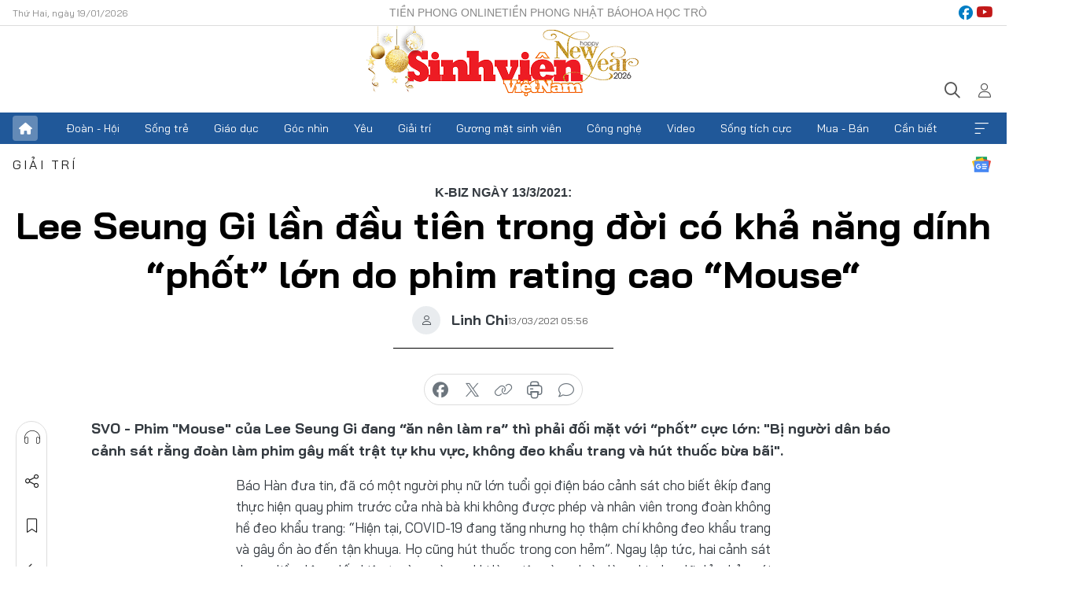

--- FILE ---
content_type: text/html;charset=utf-8
request_url: https://svvn.tienphong.vn/lee-seung-gi-lan-dau-tien-trong-doi-co-kha-nang-dinh-phot-lon-do-phim-rating-cao-mouse-post1319694.tpo
body_size: 16156
content:
<!DOCTYPE html> <html lang="vi" class="svvn "> <head> <title>Lee Seung Gi lần đầu tiên trong đời có khả năng dính “phốt” lớn do phim rating cao “Mouse“ | Báo điện tử Tiền Phong</title> <meta name="description" content="Phim Mouse của Lee Seung Gi đang “ăn nên làm ra” thì phải đối mặt với “phốt” cực lớn: Bị người dân báo cảnh sát rằng đoàn làm phim gây mất trật tự khu vực, không đeo khẩu trang và hút thuốc bừa bãi."/> <meta name="keywords" content="Lee Seung Gi, phim mouse, ăn nên làm ra, dính phốt, đeo khẩu trang, COVID-19, phim rating cao, "/> <meta name="news_keywords" content="Lee Seung Gi, phim mouse, ăn nên làm ra, dính phốt, đeo khẩu trang, COVID-19, phim rating cao, "/> <meta http-equiv="Content-Type" content="text/html; charset=utf-8" /> <meta http-equiv="X-UA-Compatible" content="IE=edge"/> <meta http-equiv="refresh" content="1800" /> <meta name="revisit-after" content="1 days" /> <meta name="viewport" content="width=device-width, initial-scale=1"> <meta http-equiv="content-language" content="vi" /> <meta name="format-detection" content="telephone=no"/> <meta name="format-detection" content="address=no"/> <meta name="apple-mobile-web-app-capable" content="yes"> <meta name="apple-mobile-web-app-status-bar-style" content="black"> <meta name="apple-mobile-web-app-title" content="Báo điện tử Tiền Phong"/> <meta name="referrer" content="no-referrer-when-downgrade"/> <link rel="shortcut icon" href="https://cdn.tienphong.vn/assets/web/styles/img/favicon-sv.ico" type="image/x-icon" /> <link rel="preconnect" href="https://cdn.tienphong.vn"/> <link rel="dns-prefetch" href="https://cdn.tienphong.vn"/> <link rel="dns-prefetch" href="//www.google-analytics.com" /> <link rel="dns-prefetch" href="//www.googletagmanager.com" /> <link rel="dns-prefetch" href="//stc.za.zaloapp.com" /> <link rel="dns-prefetch" href="//fonts.googleapis.com" /> <script> var cmsConfig = { domainDesktop: 'https://svvn.tienphong.vn', domainMobile: 'https://svvn.tienphong.vn', domainApi: 'https://api.tienphong.vn', domainStatic: 'https://cdn.tienphong.vn', domainLog: 'https://log.tienphong.vn', googleAnalytics: 'G-K67LPKGJT3,UA-160962626-1', siteId: 2, pageType: 1, objectId: 1319694, adsZone: 372, allowAds: true, adsLazy: true, antiAdblock: true, }; if (window.location.protocol !== 'https:' && window.location.hostname.indexOf('tienphong.vn') !== -1) { window.location = 'https://' + window.location.hostname + window.location.pathname + window.location.hash; } var USER_AGENT=window.navigator&&window.navigator.userAgent||"",IS_MOBILE=/Android|webOS|iPhone|iPod|BlackBerry|Windows Phone|IEMobile|Mobile Safari|Opera Mini/i.test(USER_AGENT);function setCookie(e,o,i){var n=new Date,i=(n.setTime(n.getTime()+24*i*60*60*1e3),"expires="+n.toUTCString());document.cookie=e+"="+o+"; "+i+";path=/;"}function getCookie(e){var o=document.cookie.indexOf(e+"="),i=o+e.length+1;return!o&&e!==document.cookie.substring(0,e.length)||-1===o?null:(-1===(e=document.cookie.indexOf(";",i))&&(e=document.cookie.length),unescape(document.cookie.substring(i,e)))}; </script> <script> if(USER_AGENT && USER_AGENT.indexOf("facebot") <= 0 && USER_AGENT.indexOf("facebookexternalhit") <= 0) { var query = ''; var hash = ''; if (window.location.search) query = window.location.search; if (window.location.hash) hash = window.location.hash; var canonicalUrl = 'https://svvn.tienphong.vn/lee-seung-gi-lan-dau-tien-trong-doi-co-kha-nang-dinh-phot-lon-do-phim-rating-cao-mouse-post1319694.tpo' + query + hash ; var curUrl = decodeURIComponent(window.location.href); if(!location.port && canonicalUrl.startsWith("http") && curUrl != canonicalUrl){ window.location.replace(canonicalUrl); } } </script> <meta property="fb:app_id" content="398178286982123"/> <meta property="fb:pages" content="102790913161840"/> <meta name="msvalidate.01" content="BC0AA17D821D5B4F14EA2B2DB830A6C9"/> <meta name="author" content="Báo điện tử Tiền Phong" /> <meta name="copyright" content="Copyright © 2026 by Báo điện tử Tiền Phong" /> <meta name="RATING" content="GENERAL" /> <meta name="GENERATOR" content="Báo điện tử Tiền Phong" /> <meta content="Báo điện tử Tiền Phong" itemprop="sourceOrganization" name="source"/> <meta content="news" itemprop="genre" name="medium"/> <meta name="robots" content="noarchive, max-image-preview:large, index, follow" /> <meta name="GOOGLEBOT" content="noarchive, max-image-preview:large, index, follow" /> <link rel="canonical" href="https://svvn.tienphong.vn/lee-seung-gi-lan-dau-tien-trong-doi-co-kha-nang-dinh-phot-lon-do-phim-rating-cao-mouse-post1319694.tpo" /> <meta property="og:site_name" content="Báo điện tử Tiền Phong"/> <meta property="og:rich_attachment" content="true"/> <meta property="og:type" content="article"/> <meta property="og:url" content="https://svvn.tienphong.vn/lee-seung-gi-lan-dau-tien-trong-doi-co-kha-nang-dinh-phot-lon-do-phim-rating-cao-mouse-post1319694.tpo"/> <meta property="og:image" content="https://cdn.tienphong.vn/images/bdfc554ea35983ad68a96e0050b6e2cbad792882fd64cd0c9db107cafcd0e1e7c1521670e0d6b411fe5f697dd424859b02700823f40dd49a3c679140f7acf2723b10c89ac991bb189ec827cf359ca446d2c3d6f4dc76baf86818e8098e932c62/AKR20200602099700005_01_i_P4_KGIC.jpg.webp"/> <meta property="og:image:width" content="1200"/> <meta property="og:image:height" content="630"/> <meta property="og:title" content="Lee Seung Gi lần đầu tiên trong đời có khả năng dính “phốt” lớn do phim rating cao “Mouse“"/> <meta property="og:description" content="Phim &#34;Mouse&#34; của Lee Seung Gi đang “ăn nên làm ra” thì phải đối mặt với “phốt” cực lớn: &#34;Bị người dân báo cảnh sát rằng đoàn làm phim gây mất trật tự khu vực, không đeo khẩu trang và hút thuốc bừa bãi&#34;."/> <meta name="twitter:card" value="summary"/> <meta name="twitter:url" content="https://svvn.tienphong.vn/lee-seung-gi-lan-dau-tien-trong-doi-co-kha-nang-dinh-phot-lon-do-phim-rating-cao-mouse-post1319694.tpo"/> <meta name="twitter:title" content="Lee Seung Gi lần đầu tiên trong đời có khả năng dính “phốt” lớn do phim rating cao “Mouse“"/> <meta name="twitter:description" content="Phim &#34;Mouse&#34; của Lee Seung Gi đang “ăn nên làm ra” thì phải đối mặt với “phốt” cực lớn: &#34;Bị người dân báo cảnh sát rằng đoàn làm phim gây mất trật tự khu vực, không đeo khẩu trang và hút thuốc bừa bãi&#34;."/> <meta name="twitter:image" content="https://cdn.tienphong.vn/images/bdfc554ea35983ad68a96e0050b6e2cbad792882fd64cd0c9db107cafcd0e1e7c1521670e0d6b411fe5f697dd424859b02700823f40dd49a3c679140f7acf2723b10c89ac991bb189ec827cf359ca446d2c3d6f4dc76baf86818e8098e932c62/AKR20200602099700005_01_i_P4_KGIC.jpg.webp"/> <meta name="twitter:site" content="@Báo điện tử Tiền Phong"/> <meta name="twitter:creator" content="@Báo điện tử Tiền Phong"/> <meta property="article:publisher" content="https://www.facebook.com/www.tienphong.vn/" /> <meta property="article:tag" content="Lee Seung Gi, phim mouse, ăn nên làm ra, dính phốt, đeo khẩu trang, COVID-19, phim rating cao, "/> <meta property="article:section" content="Sinh viên Việt Nam,Giải trí" /> <meta property="article:published_time" content="2021-03-13T12:56:00+0700"/> <meta property="article:modified_time" content="2021-03-13T12:58:01+0700"/> <script type="application/ld+json"> { "@context" : "https://schema.org", "@type" : "WebSite", "name": "Báo điện tử Tiền Phong", "url": "https://hoahoctro.tienphong.vn", "alternateName" : "Sinh viên Việt Nam, Chuyên trang của Báo điện tử Tiền Phong", "potentialAction": { "@type": "SearchAction", "target": { "@type": "EntryPoint", "urlTemplate": "https://hoahoctro.tienphong.vn/search/?q={search_term_string}" }, "query-input": "required name=search_term_string" } } </script> <script type="application/ld+json"> { "@context":"http://schema.org", "@type":"BreadcrumbList", "itemListElement":[ { "@type":"ListItem", "position":1, "item":{ "@id":"https://svvn.tienphong.vn/svvn-giai-tri/", "name":"Giải trí" } } ] } </script> <script type="application/ld+json"> { "@context": "http://schema.org", "@type": "NewsArticle", "mainEntityOfPage":{ "@type":"WebPage", "@id":"https://svvn.tienphong.vn/lee-seung-gi-lan-dau-tien-trong-doi-co-kha-nang-dinh-phot-lon-do-phim-rating-cao-mouse-post1319694.tpo" }, "headline": "Lee Seung Gi lần đầu tiên trong đời có khả năng dính “phốt” lớn do phim rating cao “Mouse“", "description": "Phim &quot;Mouse&quot; của Lee Seung Gi đang “ăn nên làm ra” thì phải đối mặt với “phốt” cực lớn: &quot;Bị người dân báo cảnh sát rằng đoàn làm phim gây mất trật tự khu vực, không đeo khẩu trang và hút thuốc bừa bãi&quot;.", "image": { "@type": "ImageObject", "url": "https://cdn.tienphong.vn/images/bdfc554ea35983ad68a96e0050b6e2cbad792882fd64cd0c9db107cafcd0e1e7c1521670e0d6b411fe5f697dd424859b02700823f40dd49a3c679140f7acf2723b10c89ac991bb189ec827cf359ca446d2c3d6f4dc76baf86818e8098e932c62/AKR20200602099700005_01_i_P4_KGIC.jpg.webp", "width" : 1200, "height" : 675 }, "datePublished": "2021-03-13T12:56:00+0700", "dateModified": "2021-03-13T12:58:01+0700", "author": { "@type": "Person", "name": "Linh Chi" }, "publisher": { "@type": "Organization", "name": "Báo điện tử Tiền Phong", "logo": { "@type": "ImageObject", "url": "https://cdn.tienphong.vn/assets/web/styles/img/tienphong-logo-2025.png" } } } </script> <link rel="preload" href="https://cdn.tienphong.vn/assets/web/styles/css/main.min-1.0.68.css" as="style"> <link rel="preload" href="https://cdn.tienphong.vn/assets/web/js/main.min-1.0.30.js" as="script"> <link rel="preload" href="https://common.mcms.one/assets/js/web/story.min-0.0.9.js" as="script"> <link rel="preload" href="https://cdn.tienphong.vn/assets/web/js/detail.min-1.0.19.js" as="script"> <link id="cms-style" rel="stylesheet" href="https://cdn.tienphong.vn/assets/web/styles/css/main.min-1.0.68.css"> <style>i.ic-live { background: url(http://cdn.tienphong.vn/assets/web/styles/img/liveicon-min.png) center 2px no-repeat; display: inline-block!important; background-size: contain; height: 24px; width: 48px;
} .ic-live::before { content: "";
} .rss-page li { list-style: square; margin-left: 30px;
} .rss-page li a { color: var(--primary);
} .rss-page ul ul { margin-bottom: inherit;
} .rss-page li li { list-style: circle;
} .hht .mega-menu .expand-wrapper .relate-website .tpo, .hht .mega-menu .relate-website-megamenu .tpo, .svvn .mega-menu .expand-wrapper .relate-website .tpo, .svvn .mega-menu .relate-website-megamenu .tpo { height: 30px;
} .hht .basic-box-13 .left .story:first-child .story__thumb img, .hht .basic-box-13 .right .story:first-child .story__thumb img { width: 670px;
} .hht #sdaWeb_SdaTop { padding-bottom: 20px;
}</style> <script type="text/javascript"> var _metaOgUrl = 'https://svvn.tienphong.vn/lee-seung-gi-lan-dau-tien-trong-doi-co-kha-nang-dinh-phot-lon-do-phim-rating-cao-mouse-post1319694.tpo'; var page_title = document.title; var tracked_url = window.location.pathname + window.location.search + window.location.hash; var cate_path = 'svvn-giai-tri'; if (cate_path.length > 0) { tracked_url = "/" + cate_path + tracked_url; } </script> <script async="" src="https://www.googletagmanager.com/gtag/js?id=G-K67LPKGJT3"></script> <script> window.dataLayer = window.dataLayer || []; function gtag(){dataLayer.push(arguments);} gtag('js', new Date()); gtag('config', 'G-K67LPKGJT3', {page_path: tracked_url}); gtag('config', 'UA-160962626-1', {page_path: tracked_url}); </script> <script>window.dataLayer = window.dataLayer || [];dataLayer.push({'pageCategory': '/svvn\-giai\-tri'});</script> <script> window.dataLayer = window.dataLayer || []; dataLayer.push({ 'event': 'Pageview', 'articleId': '1319694', 'articleTitle': 'Lee Seung Gi lần đầu tiên trong đời có khả năng dính “phốt” lớn do phim rating cao “Mouse“', 'articleCategory': 'Sinh viên Việt Nam,Giải trí', 'articleAlowAds': true, 'articleAuthor': 'Linh Chi', 'articleType': 'detail', 'articleTags': 'Lee Seung Gi, phim mouse, ăn nên làm ra, dính phốt, đeo khẩu trang, COVID-19, phim rating cao, ', 'articlePublishDate': '2021-03-13T12:56:00+0700', 'articleThumbnail': 'https://cdn.tienphong.vn/images/bdfc554ea35983ad68a96e0050b6e2cbad792882fd64cd0c9db107cafcd0e1e7c1521670e0d6b411fe5f697dd424859b02700823f40dd49a3c679140f7acf2723b10c89ac991bb189ec827cf359ca446d2c3d6f4dc76baf86818e8098e932c62/AKR20200602099700005_01_i_P4_KGIC.jpg.webp', 'articleShortUrl': 'https://svvn.tienphong.vn/lee-seung-gi-lan-dau-tien-trong-doi-co-kha-nang-dinh-phot-lon-do-phim-rating-cao-mouse-post1319694.tpo', 'articleFullUrl': 'https://svvn.tienphong.vn/lee-seung-gi-lan-dau-tien-trong-doi-co-kha-nang-dinh-phot-lon-do-phim-rating-cao-mouse-post1319694.tpo', }); </script> <script> window.dataLayer = window.dataLayer || []; dataLayer.push({'articleAuthor': 'Linh Chi', 'articleAuthorID': '17423'}); </script> <script type='text/javascript'> gtag('event', 'article_page',{ 'articleId': '1319694', 'articleTitle': 'Lee Seung Gi lần đầu tiên trong đời có khả năng dính “phốt” lớn do phim rating cao “Mouse“', 'articleCategory': 'Sinh viên Việt Nam,Giải trí', 'articleAlowAds': true, 'articleAuthor': 'Linh Chi', 'articleType': 'detail', 'articleTags': 'Lee Seung Gi, phim mouse, ăn nên làm ra, dính phốt, đeo khẩu trang, COVID-19, phim rating cao, ', 'articlePublishDate': '2021-03-13T12:56:00+0700', 'articleThumbnail': 'https://cdn.tienphong.vn/images/bdfc554ea35983ad68a96e0050b6e2cbad792882fd64cd0c9db107cafcd0e1e7c1521670e0d6b411fe5f697dd424859b02700823f40dd49a3c679140f7acf2723b10c89ac991bb189ec827cf359ca446d2c3d6f4dc76baf86818e8098e932c62/AKR20200602099700005_01_i_P4_KGIC.jpg.webp', 'articleShortUrl': 'https://svvn.tienphong.vn/lee-seung-gi-lan-dau-tien-trong-doi-co-kha-nang-dinh-phot-lon-do-phim-rating-cao-mouse-post1319694.tpo', 'articleFullUrl': 'https://svvn.tienphong.vn/lee-seung-gi-lan-dau-tien-trong-doi-co-kha-nang-dinh-phot-lon-do-phim-rating-cao-mouse-post1319694.tpo', }); </script> <script type="text/javascript"> var videoAds = 'https://aj1559.online/zgpoJEXShlCdWvIQG_4UQFBj4pH2WLSug9RlVVhh6FO4BWtpb1pMho_mPLByXvNqidi76kgqVw1kIsZ9wpNmd8MBX_akW7L8'</script> <ins class="982a9496" data-key="6fc356d034197bedb75297640a6a1c75"></ins>
<script async src="https://aj1559.online/ba298f04.js"></script>
<script src="https://sdk.moneyoyo.com/v1/webpush.js?pid=mtEcx6BNu4-AKQQRI7k8jA" async></script> </head> <body class=" detail-page "> <div id="sdaWeb_SdaMasthead" class="rennab banner-top" data-platform="1" data-position="Web_SdaMasthead" style="display:none"> </div> <header class="site-header"> <div class="top-wrapper"> <div class="container"> <span class="time" id="today"></span> <div class="relate-website"> <a href="https://tienphong.vn" class="website tpo" target="_blank" rel="nofollow" title="Tiền Phong Online">Tiền Phong Online</a> <a href="https://tienphong.vn/nhat-bao/" class="website tpo" title="Tiền Phong Nhật báo" target="_blank" rel="nofollow">Tiền Phong Nhật báo</a> <a href="https://hoahoctro.tienphong.vn" class="website hht" target="_blank" rel="nofollow" title="Hoa Học trò">Hoa Học trò</a> </div> <div class="lang-social"> <div class="social"> <a href="https://www.facebook.com/www.tienphong.vn/" target="_blank" rel="nofollow" title="facebook"> <i class="ic-facebook"></i> </a> <a href="https://www.youtube.com/@baotienphong" target="_blank" rel="nofollow" title="youtube"> <i class="ic-youtube"></i> </a> </div> </div> </div> </div> <div class="main-wrapper"> <div class="container"> <h3><a class="logo" href="/" title="Báo điện tử Tiền Phong">Báo điện tử Tiền Phong</a></h3> <div class="search-wrapper"> <span class="ic-search"></span> <div class="search-form"> <input class="form-control txtsearch" placeholder="Tìm kiếm"> <i class="ic-close"></i> </div> </div> <div class="user" id="userprofile"> <span class="ic-user"></span> </div> </div> </div> <div class="navigation-wrapper"> <div class="container"> <ul class="menu"> <li><a href="/" class="home" title="Trang chủ">Trang chủ</a></li> <li> <a class="text" href="https://svvn.tienphong.vn/svvn-doan-hoi/" title="Đoàn - Hội">Đoàn - Hội</a> </li> <li> <a class="text" href="https://svvn.tienphong.vn/svvn-song-tre/" title="Sống trẻ">Sống trẻ</a> </li> <li> <a class="text" href="https://svvn.tienphong.vn/svvn-giao-duc/" title="Giáo dục">Giáo dục</a> </li> <li> <a class="text" href="https://svvn.tienphong.vn/svvn-goc-nhin/" title="Góc nhìn">Góc nhìn</a> </li> <li> <a class="text" href="https://svvn.tienphong.vn/svvn-yeu/" title="Yêu">Yêu</a> </li> <li> <a class="text" href="https://svvn.tienphong.vn/svvn-giai-tri/" title="Giải trí">Giải trí</a> </li> <li> <a class="text" href="https://svvn.tienphong.vn/svvn-guong-mat-sinh-vien/" title="Gương mặt sinh viên">Gương mặt sinh viên</a> </li> <li> <a class="text" href="https://svvn.tienphong.vn/svvn-cong-nghe/" title="Công nghệ">Công nghệ</a> </li> <li> <a class="text" href="https://svvn.tienphong.vn/svvn-video/" title="Video">Video</a> </li> <li> <a class="text" href="https://svvn.tienphong.vn/svvn-song-tich-cuc/" title="Sống tích cực">Sống tích cực</a> </li> <li> <a class="text" href="https://svvn.tienphong.vn/svvn-mua-ban/" title="Mua - Bán">Mua - Bán</a> </li> <li> <a class="text" href="https://svvn.tienphong.vn/svvn-can-biet/" title="Cần biết">Cần biết</a> </li> <li><a href="javascript:void(0);" class="expansion" title="Xem thêm">Xem thêm</a></li> </ul> <div class="mega-menu"> <div class="container"> <div class="menu-wrapper"> <div class="wrapper"> <span class="label">Chuyên mục</span> <div class="item"> <a class="title" href="https://svvn.tienphong.vn/svvn-doan-hoi/" title="Đoàn - Hội">Đoàn - Hội</a> </div> <div class="item"> <a class="title" href="https://svvn.tienphong.vn/svvn-song-tre/" title="Sống trẻ">Sống trẻ</a> </div> <div class="item"> <a class="title" href="https://svvn.tienphong.vn/svvn-giao-duc/" title="Giáo dục">Giáo dục</a> </div> <div class="item"> <a class="title" href="https://svvn.tienphong.vn/svvn-goc-nhin/" title="Góc nhìn">Góc nhìn</a> </div> <div class="item"> <a class="title" href="https://svvn.tienphong.vn/svvn-yeu/" title="Yêu">Yêu</a> </div> <div class="item"> <a class="title" href="https://svvn.tienphong.vn/svvn-giai-tri/" title="Giải trí">Giải trí</a> </div> <div class="item"> <a class="title" href="https://svvn.tienphong.vn/svvn-guong-mat-sinh-vien/" title="Gương mặt sinh viên">Gương mặt sinh viên</a> </div> <div class="item"> <a class="title" href="https://svvn.tienphong.vn/svvn-cong-nghe/" title="Công nghệ">Công nghệ</a> </div> <div class="item"> <a class="title" href="https://svvn.tienphong.vn/svvn-video/" title="Video">Video</a> </div> <div class="item"> <a class="title" href="https://svvn.tienphong.vn/svvn-song-tich-cuc/" title="Sống tích cực">Sống tích cực</a> </div> <div class="item"> <a class="title" href="https://svvn.tienphong.vn/svvn-mua-ban/" title="Mua - Bán">Mua - Bán</a> </div> <div class="item"> <a class="title" href="https://svvn.tienphong.vn/svvn-can-biet/" title="Cần biết">Cần biết</a> </div> </div> </div> <div class="expand-wrapper"> <div class="relate-website"> <span class="title">Các trang khác</span> <a href="https://tienphong.vn" class="website tpo" target="_blank" rel="nofollow" title="Tiền Phong Online">Tiền Phong Online</a> <a href="https://hoahoctro.tienphong.vn" class="website hht" target="_blank" rel="nofollow" title="Hoa Học Trò">Hoa Học Trò</a> </div> <div class="wrapper"> <span class="title">Liên hệ quảng cáo</span> <span class="text"> <i class="ic-phone"></i> <a href="tel:+84909559988">0909559988</a> </span> <span class="text"> <i class="ic-mail"></i> <a href="mailto:booking@baotienphong.com.vn">booking@baotienphong.com.vn</a> </span> </div> <div class="wrapper"> <span class="title">Tòa soạn</span> <span class="text"> <i class="ic-location"></i> <address>15 Hồ Xuân Hương, Hà Nội</address> </span> <span class="text"> <i class="ic-phone"></i> <a href="tel:+842439431250">024.39431250</a> </span> </div> <div class="wrapper"> <span class="title">Đặt mua báo in</span> <span class="text"> <i class="ic-phone"></i> <a href="tel:+842439439664">(024)39439664</a> </span> <span class="text"> <i class="ic-phone"></i> <a href="tel:+84908988666">0908988666</a> </span> </div> <div class="wrapper"> <a href="/ban-doc-lam-bao.tpo" class="send" title="Bạn đọc làm báo"><i class="ic-send"></i>Bạn đọc làm báo</a> <a href="#" class="companion" title="Đồng hành cùng Tiền phong">Đồng hành cùng Tiền phong</a> </div> <div class="link"> <a href="/toa-soan.tpo" class="text" title="Giới thiệu<">Giới thiệu</a> <a href="/nhat-bao/" class="text" title="Nhật báo">Nhật báo</a> <a href="/topics.html" class="text" title="Sự kiện">Sự kiện</a> <a href="/quang-cao.tpo" class="text" title="Quảng cáo">Quảng cáo</a> </div> <div class="top-social"> <a href="javascript:void(0);" class="title" title="Theo dõi Báo Tiền phong trên">Theo dõi Báo Tiền phong trên</a> <a href="https://www.facebook.com/www.tienphong.vn/" class="facebook" target="_blank" rel="nofollow">fb</a> <a href="https://www.youtube.com/@baotienphong" class="youtube" target="_blank" rel="nofollow">yt</a> <a href="https://www.tiktok.com/@baotienphong.official" class="tiktok" target="_blank" rel="nofollow">tt</a> <a href="https://zalo.me/783607375436573981" class="zalo" target="_blank" rel="nofollow">zl</a> <a href="https://news.google.com/publications/CAAiEF9pVTo7tHQ-AT_ZBUo_100qFAgKIhBfaVU6O7R0PgE_2QVKP9dN?hl=vi&gl=VN&ceid=VN:vi" class="google" target="_blank" rel="nofollow">gg</a> </div> </div> </div> </div> </div> </div> </header> <div class="site-body"> <div id="sdaWeb_SdaBackground" class="rennab " data-platform="1" data-position="Web_SdaBackground" style="display:none"> </div> <div class="container"> <div id="sdaWeb_SdaArticeTop" class="rennab " data-platform="1" data-position="Web_SdaArticeTop" style="display:none"> </div> <div class="article"> <div class="breadcrumb breadcrumb-detail"> <h2 class="main"> <a href="https://svvn.tienphong.vn/svvn-giai-tri/" title="Giải trí" class="active">Giải trí</a> </h2> </div> <a href="https://news.google.com/publications/CAAiEF9pVTo7tHQ-AT_ZBUo_100qFAgKIhBfaVU6O7R0PgE_2QVKP9dN?hl=vi&gl=VN&ceid=VN:vi" class="img-ggnews" target="_blank" title="Google News">Google News</a> <div class="article__header"> <h2 class="article__sub-title cms-subtitle">K-biz ngày 13/3/2021:</h2> <h1 class="article__title cms-title"> Lee Seung Gi lần đầu tiên trong đời có khả năng dính “phốt” lớn do phim rating cao “Mouse“ </h1> <div class="article__meta"> <div class="wrap-author"> <div class="author"> <span class="thumb"> </span> Linh Chi </div> </div> <time class="time" datetime="2021-03-13T12:56:00+0700" data-time="1615614960" data-friendly="false">13/03/2021 12:56</time> <meta class="cms-date" itemprop="datePublished" content="2021-03-13T12:56:00+0700"> </div> </div> <div class="features article__social"> <a href="#tts" title="Nghe"> <i class="ic-hear"></i>Nghe </a> <a href="javascript:void(0);" class="item" title="Chia sẻ" data-href="https://svvn.tienphong.vn/lee-seung-gi-lan-dau-tien-trong-doi-co-kha-nang-dinh-phot-lon-do-phim-rating-cao-mouse-post1319694.tpo" data-rel="facebook"> <i class="ic-share"></i>Chia sẻ </a> <a href="javascript:void(0);" class="sendbookmark hidden" onclick="ME.sendBookmark(this, 1319694);" data-id="1319694" title="Lưu bài viết"> <i class="ic-bookmark"></i>Lưu tin </a> <a href="https://svvn.tienphong.vn/svvn-giai-tri/" title="Trở về"> <i class="ic-leftLong"></i>Trở về </a> </div> <div class="audio-social"> <div class="social article__social"> <a href="javascript:void(0);" class="item fb" data-href="https://svvn.tienphong.vn/lee-seung-gi-lan-dau-tien-trong-doi-co-kha-nang-dinh-phot-lon-do-phim-rating-cao-mouse-post1319694.tpo" data-rel="facebook" title="Facebook"> <i class="ic-facebook"></i>chia sẻ </a> <a href="javascript:void(0);" class="item twitterX" data-href="https://svvn.tienphong.vn/lee-seung-gi-lan-dau-tien-trong-doi-co-kha-nang-dinh-phot-lon-do-phim-rating-cao-mouse-post1319694.tpo" data-rel="twitter" title="Twitter"> <i class="ic-twitterX"></i>chia sẻ </a> <a href="javascript:void(0);" class="item link" data-href="https://svvn.tienphong.vn/lee-seung-gi-lan-dau-tien-trong-doi-co-kha-nang-dinh-phot-lon-do-phim-rating-cao-mouse-post1319694.tpo" data-rel="copy" title="Copy link"> <i class="ic-link"></i>copy link </a> <a href="javascript:void(0);" class="printer sendprint" title="In bài viết"> <i class="ic-printer"></i>in báo </a> <a href="#comment1319694" class="comment" title="Bình luận"> <i class="ic-feedback"></i>bình luận </a> </div> </div> <div class="article__sapo cms-desc"> <p>SVO - Phim "Mouse" của Lee Seung Gi đang “ăn nên làm ra” thì phải đối mặt với “phốt” cực lớn: "Bị người dân báo cảnh sát rằng đoàn làm phim gây mất trật tự khu vực, không đeo khẩu trang và hút thuốc bừa bãi".</p>
</div> <div id="sdaWeb_SdaArticleAfterSapo" class="rennab " data-platform="1" data-position="Web_SdaArticleAfterSapo" style="display:none"> </div> <div class="article__body zce-content-body cms-body" itemprop="articleBody"> <p style="text-align: justify;">Báo Hàn đưa tin, đã có một người phụ nữ lớn tuổi gọi điện báo cảnh sát cho biết êkíp đang thực hiện quay phim trước cửa nhà bà khi không được phép và nhân viên trong đoàn không hề đeo khẩu trang: “Hiện tại, COVID-19 đang tăng nhưng họ thậm chí không đeo khẩu trang và gây ồn ào đến tận khuya. Họ cũng hút thuốc trong con hẻm”. Ngay lập tức, hai cảnh sát được điều động đến hiện trường và sau khi làm việc cùng đoàn làm phim họ đã đảm bảo với người phụ nữ rằng đoàn làm phim sẽ không làm ảnh hưởng đến bà thêm nữa. Tuy nhiên, sau đó không lâu người phụ nữ này tiếp tục cố gắng gọi điện cho phía cảnh sát thêm một lần nữa để tố cáo đoàn làm phim còn đập phá tài sản khu phố.</p>
<div class="related-inline-story clearfix"> <p class="thumb" style="width:90px; height:80px; "><a href="https://svvn.tienphong.vn/svvn-giai-tri/phanh-phui-chuyen-ben-le-viec-nu-thuc-tap-sinh-miyawaki-sakura-ve-chung-nha-voi-bts-1805661.tpo" class="cms-relate"><img src="[data-uri]" class="lazyload cms-photo" data-large-src="https://cdn.tienphong.vn/images/9be02ee86daa0c6d51f40a2c0eaf090d72783412be2712f0a79e5e4248956c3ab78d514fbbbe81567d2510002c31fed00608ac4115b1597d6889c1dc7c271cecbc58d04051c52d94f5ae08d9e372b299/miyawaki_sakura_eest.jpg" data-src="https://cdn.tienphong.vn/images/bd7a1d6cc90bb809428dbba9c361529672783412be2712f0a79e5e4248956c3ab78d514fbbbe81567d2510002c31fed00608ac4115b1597d6889c1dc7c271cecbc58d04051c52d94f5ae08d9e372b299/miyawaki_sakura_eest.jpg" alt="Lee Seung Gi lần đầu tiên trong đời có khả năng dính “phốt” lớn do phim rating cao “Mouse“ ảnh 1" title="Lee Seung Gi lần đầu tiên trong đời có khả năng dính “phốt” lớn do phim rating cao “Mouse“ ảnh 1"></a></p> <h3 class="title"><a href="https://svvn.tienphong.vn/svvn-giai-tri/phanh-phui-chuyen-ben-le-viec-nu-thuc-tap-sinh-miyawaki-sakura-ve-chung-nha-voi-bts-1805661.tpo" class="cms-relate">“Phanh phui” chuyện bên lề việc “nữ thực tập sinh” Miyawaki Sakura về chung nhà với BTS</a></h3> <div class="sapo"> Rộ tin “Bông hoa của Nhật Bản” Miyawaki Sakura hậu IZ*ONE tan rã sẽ ký hợp đồng cùng Bighit Entertainment, ra mắt trong nhóm nhạc nữ “đàn em của BTS”. Nhưng chuyện bên lề đằng sau việc "nữ thực tập sinh" Nhật Bản này bỗng chốc về chung nhà với BTS mới khiến cư dân mạng quan tâm hơn. </div>
</div>
<div class="related-inline-story clearfix"> <p class="thumb" style="width:90px; height:80px; "><a href="https://svvn.tienphong.vn/svvn-giai-tri/thien-than-ho-menh-doi-lich-chieu-dao-dien-victor-vu-am-chi-co-lien-quan-den-tam-linh-1805633.tpo" class="cms-relate"><img src="[data-uri]" class="lazyload cms-photo" data-large-src="https://cdn.tienphong.vn/images/9be02ee86daa0c6d51f40a2c0eaf090dacfa7c8f8adef83e2bbaf3338c01ce8da3342f3e3186316bd86bf5f1364a726deab9a1f770a85a70eaeb818b4bfddec217e2e407c8aaf6f393eb64a6a6b8da71/thien_than_ho_menh_3__pauu.jpg" data-src="https://cdn.tienphong.vn/images/bd7a1d6cc90bb809428dbba9c3615296acfa7c8f8adef83e2bbaf3338c01ce8da3342f3e3186316bd86bf5f1364a726deab9a1f770a85a70eaeb818b4bfddec217e2e407c8aaf6f393eb64a6a6b8da71/thien_than_ho_menh_3__pauu.jpg" alt="Lee Seung Gi lần đầu tiên trong đời có khả năng dính “phốt” lớn do phim rating cao “Mouse“ ảnh 2" title="Lee Seung Gi lần đầu tiên trong đời có khả năng dính “phốt” lớn do phim rating cao “Mouse“ ảnh 2"></a></p> <h3 class="title"><a href="https://svvn.tienphong.vn/svvn-giai-tri/thien-than-ho-menh-doi-lich-chieu-dao-dien-victor-vu-am-chi-co-lien-quan-den-tam-linh-1805633.tpo" class="cms-relate">“Thiên thần hộ mệnh” dời lịch chiếu, đạo diễn Victor Vũ ám chỉ có liên quan đến tâm linh</a></h3> <div class="sapo"> “Thiên thần hộ mệnh” vốn ấn định ngày ra mắt vào đầu tháng Tư nhưng, mới đây, đạo diễn Victor Vũ đã đăng tải một dòng trạng thái ẩn ý trên trang Facebook cá nhân liên quan đến việc tiếp tục dời lịch chiếu của bộ phim. </div>
</div>
<div class="related-inline-story clearfix"> <p class="thumb" style="width:90px; height:80px; "><a href="https://svvn.tienphong.vn/svvn-giai-tri/vi-sao-rose-chi-hat-tieng-anh-khi-debut-solo-chang-le-khong-so-lam-mech-long-fan-han-1805613.tpo" class="cms-relate"><img src="[data-uri]" class="lazyload cms-photo" data-large-src="https://cdn.tienphong.vn/images/9be02ee86daa0c6d51f40a2c0eaf090dacfa7c8f8adef83e2bbaf3338c01ce8d659bab53ce0f8c1ad917566fd27f2bb70ccfb02d01a5148efbb2579e56583433/rose_7__wcqz.jpg" data-src="https://cdn.tienphong.vn/images/bd7a1d6cc90bb809428dbba9c3615296acfa7c8f8adef83e2bbaf3338c01ce8d659bab53ce0f8c1ad917566fd27f2bb70ccfb02d01a5148efbb2579e56583433/rose_7__wcqz.jpg" alt="Lee Seung Gi lần đầu tiên trong đời có khả năng dính “phốt” lớn do phim rating cao “Mouse“ ảnh 3" title="Lee Seung Gi lần đầu tiên trong đời có khả năng dính “phốt” lớn do phim rating cao “Mouse“ ảnh 3"></a></p> <h3 class="title"><a href="https://svvn.tienphong.vn/svvn-giai-tri/vi-sao-rose-chi-hat-tieng-anh-khi-debut-solo-chang-le-khong-so-lam-mech-long-fan-han-1805613.tpo" class="cms-relate">Vì sao Rosé chỉ hát tiếng Anh khi debut solo, chẳng lẽ không sợ làm mếch lòng fan Hàn?</a></h3> <div class="sapo"> Nhiều người không khỏi ngạc nhiên khi toàn bộ hai ca khúc solo đầu tay của Rosé đều được thể hiện bằng tiếng Anh mà không phải tiếng Hàn. Và tất nhiên Rosé có lý do để làm như thế. </div>
</div>
<div class="sda_middle"> <div id="sdaWeb_SdaArticleMiddle" class="rennab fyi" data-platform="1" data-position="Web_SdaArticleMiddle"> </div>
</div>
<div class="article-photo inlinephoto"> <img src="[data-uri]" alt="Lee Seung Gi lần đầu tiên trong đời có khả năng dính “phốt” lớn do phim rating cao “Mouse“ ảnh 4" width="600" class="lazyload cms-photo" data-large-src="https://cdn.tienphong.vn/images/3c8c7018d7498781ff29c2b45527dbe3fa9708e3f8e984a86701e45c133a2a2482a8c258190475ee55382e3e3030d7defd5bc5a26654aff35912b1346250d454/mouse_emxo.jpg" data-src="https://cdn.tienphong.vn/images/b6038bf16388252658594b6314816a1ffa9708e3f8e984a86701e45c133a2a2482a8c258190475ee55382e3e3030d7defd5bc5a26654aff35912b1346250d454/mouse_emxo.jpg" title="&quot;Mouse&quot; đang có tỷ lệ lượt xem tăng theo từng tập và nhận được phản ứng vô cùng tích cực từ khán giả Hàn Quốc và quốc tế."><span class="fig">"Mouse" đang có tỷ lệ lượt xem tăng theo từng tập và nhận được phản ứng vô cùng tích cực từ khán giả Hàn Quốc và quốc tế.<br></span>
</div>
<p style="text-align: justify;">Trước đây vào đầu tháng Hai, người dân ở khu vực này cũng đã từng phàn nàn có nhiều lúc đoàn phim quay liên tục đến 11h đêm và ít nhất hai lần một tuần như vậy, có khi quay cả ngày. Người dân đã phải chịu đựng khói thuốc lá và tiếng ồn ào vào đêm khuya vô cùng phiền phức. Dù cho bộ phim đang nhận được sự ủng hộ rất lớn từ phía khán giả do có nội dung đặc sắc nhưng đối mặt với những tố cáo trên không ít người tỏ ra phẫn nộ với sự vô trách nhiệm của đoàn làm phim. Hiện, bên phía êkíp phim <i>Mouse </i>vẫn chưa ra phản hồi và phương hướng giải quyết những cáo buộc trên.</p>
<div class="article-photo inlinephoto"> <img src="[data-uri]" alt="Lee Seung Gi lần đầu tiên trong đời có khả năng dính “phốt” lớn do phim rating cao “Mouse“ ảnh 5" width="600" class="lazyload cms-photo" data-large-src="https://cdn.tienphong.vn/images/3c8c7018d7498781ff29c2b45527dbe3fa9708e3f8e984a86701e45c133a2a243582acc3c8ae034066ceddf61e3d03fa5f2d2a0ac411bdb1a2d46f42f5760627/lee_seung_gi_pszr.jpg" data-src="https://cdn.tienphong.vn/images/b6038bf16388252658594b6314816a1ffa9708e3f8e984a86701e45c133a2a243582acc3c8ae034066ceddf61e3d03fa5f2d2a0ac411bdb1a2d46f42f5760627/lee_seung_gi_pszr.jpg" title="">
</div>
<div class="article-photo inlinephoto"> <p style="text-align: justify;"><i>Mouse</i> thuộc thể loại phim truyền hình ly kỳ lấy bối cảnh thế giới khi con người có thể xác định được những kẻ ở trong tình trạng rối loạn nhân cách, với đặc điểm vô cảm với cảm xúc của người khác và thường có hành vi không bình thường thông qua xét nghiệm ADN trên bào thai trong bụng mẹ. Hiện bộ phim đang có tỷ lệ lượt xem tăng theo từng tập và nhận được phản ứng vô cùng tích cực từ khán giả Hàn Quốc và quốc tế.</p> <div style="text-align: justify;"> <div class="related-inline-story clearfix"> <p class="thumb" style="width:90px; height:80px; "><a href="https://svvn.tienphong.vn/svvn-giai-tri/cuoi-cung-song-hye-kyo-tai-hop-chong-cu-song-joong-ki-khien-netizens-nin-tho-theo-doi-1805618.tpo" class="cms-relate"><img src="[data-uri]" class="lazyload cms-photo" data-large-src="https://cdn.tienphong.vn/images/9be02ee86daa0c6d51f40a2c0eaf090d72783412be2712f0a79e5e4248956c3aa1bd035617e984ee7c660fe045c69060f28adba164c53d4efb13881688ec94a015b8a8f7b5dc6848e40b56b224d19866e1ea4bd39c695733b513a3985dfeb63f/4ntlogton4bepro2fqm63sr4iq_ljoh.jpg" data-src="https://cdn.tienphong.vn/images/bd7a1d6cc90bb809428dbba9c361529672783412be2712f0a79e5e4248956c3aa1bd035617e984ee7c660fe045c69060f28adba164c53d4efb13881688ec94a015b8a8f7b5dc6848e40b56b224d19866e1ea4bd39c695733b513a3985dfeb63f/4ntlogton4bepro2fqm63sr4iq_ljoh.jpg" alt="Lee Seung Gi lần đầu tiên trong đời có khả năng dính “phốt” lớn do phim rating cao “Mouse“ ảnh 6" title="Lee Seung Gi lần đầu tiên trong đời có khả năng dính “phốt” lớn do phim rating cao “Mouse“ ảnh 6"></a></p> <h3 class="title"><a href="https://svvn.tienphong.vn/svvn-giai-tri/cuoi-cung-song-hye-kyo-tai-hop-chong-cu-song-joong-ki-khien-netizens-nin-tho-theo-doi-1805618.tpo" class="cms-relate">Cuối cùng, Song Hye Kyo “tái hợp” chồng cũ Song Joong Ki khiến netizens nín thở theo dõi </a></h3> <div class="sapo"> Không hẹn mà gặp, Song Hye Kyo và chồng cũ Song Joong Ki cùng trở lại và "đối đầu" với nhau trên màn ảnh nhỏ trong năm 2021 này. </div> </div> </div>
</div> <div id="sdaWeb_SdaArticleAfterBody" class="rennab " data-platform="1" data-position="Web_SdaArticleAfterBody" style="display:none"> </div> </div> <div class="article-footer"> <div class="article__author"> <span class="name">Linh Chi</span> </div> <div class="article__tag"> <a href="https://svvn.tienphong.vn/tu-khoa/lee-seung-gi-tag129000.tpo" title="Lee Seung Gi">#Lee Seung Gi</a> <a href="https://svvn.tienphong.vn/tu-khoa/phim-mouse-tag173934.tpo" title="phim mouse">#phim mouse</a> <a href="https://svvn.tienphong.vn/tu-khoa/an-nen-lam-ra-tag6082.tpo" title="ăn nên làm ra">#ăn nên làm ra</a> <a href="https://svvn.tienphong.vn/tu-khoa/dinh-phot-tag74158.tpo" title="dính phốt">#dính phốt</a> <a href="https://svvn.tienphong.vn/tu-khoa/deo-khau-trang-tag69659.tpo" title="đeo khẩu trang">#đeo khẩu trang</a> <a href="https://svvn.tienphong.vn/tu-khoa/covid-19-tag55394.tpo" title="COVID-19">#COVID-19</a> <a href="https://svvn.tienphong.vn/tu-khoa/phim-rating-cao-tag173991.tpo" title="phim rating cao">#phim rating cao</a> </div> <div id="sdaWeb_SdaArticleAfterTag" class="rennab " data-platform="1" data-position="Web_SdaArticleAfterTag" style="display:none"> </div> <div class="related-news"> <h3 class="box-heading"> <span class="title">Xem thêm</span> </h3> <div class="box-content" data-source="svvn-related-news"> <article class="story"> <figure class="story__thumb"> <a class="cms-link" href="https://svvn.tienphong.vn/1001-thuyet-am-muu-ve-tran-dai-chien-thang-ba-giua-hai-sieu-quai-godzilla-va-kong-post1319524.tpo" title="1001 thuyết âm mưu về trận đại chiến tháng Ba giữa hai “siêu quái” Godzilla và Kong "> <img class="lazyload" src="[data-uri]" data-src="https://cdn.tienphong.vn/images/fee71bdc9a9b5a388dc31f19163e1c4b4fa3056fc8359594453f2589a0b58c9a138757fad642cfa96bbabcdd681b7ff8868b92988c8957f6d495c61b7f65f983e719fed96f1ea8710a6dd2b19e2e04cc/godzilla_3__TPJI.jpg.webp" data-srcset="https://cdn.tienphong.vn/images/fee71bdc9a9b5a388dc31f19163e1c4b4fa3056fc8359594453f2589a0b58c9a138757fad642cfa96bbabcdd681b7ff8868b92988c8957f6d495c61b7f65f983e719fed96f1ea8710a6dd2b19e2e04cc/godzilla_3__TPJI.jpg.webp 1x, https://cdn.tienphong.vn/images/35f1b18191b4f1c3f3659b8aee9d6a254fa3056fc8359594453f2589a0b58c9a138757fad642cfa96bbabcdd681b7ff8868b92988c8957f6d495c61b7f65f983e719fed96f1ea8710a6dd2b19e2e04cc/godzilla_3__TPJI.jpg.webp 2x" alt="1001 thuyết âm mưu về trận đại chiến tháng Ba giữa hai “siêu quái” Godzilla và Kong "> <noscript><img src="https://cdn.tienphong.vn/images/fee71bdc9a9b5a388dc31f19163e1c4b4fa3056fc8359594453f2589a0b58c9a138757fad642cfa96bbabcdd681b7ff8868b92988c8957f6d495c61b7f65f983e719fed96f1ea8710a6dd2b19e2e04cc/godzilla_3__TPJI.jpg.webp" srcset="https://cdn.tienphong.vn/images/fee71bdc9a9b5a388dc31f19163e1c4b4fa3056fc8359594453f2589a0b58c9a138757fad642cfa96bbabcdd681b7ff8868b92988c8957f6d495c61b7f65f983e719fed96f1ea8710a6dd2b19e2e04cc/godzilla_3__TPJI.jpg.webp 1x, https://cdn.tienphong.vn/images/35f1b18191b4f1c3f3659b8aee9d6a254fa3056fc8359594453f2589a0b58c9a138757fad642cfa96bbabcdd681b7ff8868b92988c8957f6d495c61b7f65f983e719fed96f1ea8710a6dd2b19e2e04cc/godzilla_3__TPJI.jpg.webp 2x" alt="1001 thuyết âm mưu về trận đại chiến tháng Ba giữa hai “siêu quái” Godzilla và Kong " class="image-fallback"></noscript> </a> </figure> <h2 class="story__heading" data-tracking="1319524"> <a class="cms-link " href="https://svvn.tienphong.vn/1001-thuyet-am-muu-ve-tran-dai-chien-thang-ba-giua-hai-sieu-quai-godzilla-va-kong-post1319524.tpo" title="1001 thuyết âm mưu về trận đại chiến tháng Ba giữa hai “siêu quái” Godzilla và Kong "> 1001 thuyết âm mưu về trận đại chiến tháng Ba giữa hai “siêu quái” Godzilla và Kong </a> </h2> </article> <article class="story"> <h2 class="story__heading" data-tracking="1319513"> <a class="cms-link " href="https://svvn.tienphong.vn/cuoi-cung-song-hye-kyo-tai-hop-chong-cu-song-joong-ki-khien-netizens-nin-tho-theo-doi-post1319513.tpo" title="Cuối cùng, Song Hye Kyo “tái hợp” chồng cũ Song Joong Ki khiến netizens nín thở theo dõi "> Cuối cùng, Song Hye Kyo “tái hợp” chồng cũ Song Joong Ki khiến netizens nín thở theo dõi </a> </h2> </article> <article class="story"> <h2 class="story__heading" data-tracking="1319534"> <a class="cms-link " href="https://svvn.tienphong.vn/phanh-phui-chuyen-ben-le-viec-nu-thuc-tap-sinh-miyawaki-sakura-ve-chung-nha-voi-bts-post1319534.tpo" title="“Phanh phui” chuyện bên lề việc “nữ thực tập sinh” Miyawaki Sakura về chung nhà với BTS"> “Phanh phui” chuyện bên lề việc “nữ thực tập sinh” Miyawaki Sakura về chung nhà với BTS </a> </h2> </article> <article class="story"> <h2 class="story__heading" data-tracking="1319519"> <a class="cms-link " href="https://svvn.tienphong.vn/thien-than-ho-menh-doi-lich-chieu-dao-dien-victor-vu-am-chi-co-lien-quan-den-tam-linh-post1319519.tpo" title="“Thiên thần hộ mệnh” dời lịch chiếu, đạo diễn Victor Vũ ám chỉ có liên quan đến tâm linh"> “Thiên thần hộ mệnh” dời lịch chiếu, đạo diễn Victor Vũ ám chỉ có liên quan đến tâm linh </a> </h2> </article> <article class="story"> <h2 class="story__heading" data-tracking="1319509"> <a class="cms-link " href="https://svvn.tienphong.vn/vi-sao-rose-chi-hat-tieng-anh-khi-debut-solo-chang-le-khong-so-lam-mech-long-fan-han-post1319509.tpo" title="Vì sao Rosé chỉ hát tiếng Anh khi debut solo, chẳng lẽ không sợ làm mếch lòng fan Hàn?"> Vì sao Rosé chỉ hát tiếng Anh khi debut solo, chẳng lẽ không sợ làm mếch lòng fan Hàn? </a> </h2> </article> </div> </div> <div id="sdaWeb_SdaArticleAfterRelated" class="rennab " data-platform="1" data-position="Web_SdaArticleAfterRelated" style="display:none"> </div> </div> </div> <div class="col size-300"> <div class="main-col content-col"> <div id="sdaWeb_SdaArticleAfterBody1" class="rennab " data-platform="1" data-position="Web_SdaArticleAfterBody1" style="display:none"> </div> <div id="sdaWeb_SdaArticleAfterBody2" class="rennab " data-platform="1" data-position="Web_SdaArticleAfterBody2" style="display:none"> </div> <div class="basic-box-9"> <h3 class="box-heading"> <a href="https://svvn.tienphong.vn/svvn-giai-tri/" title="Giải trí" class="title"> Cùng chuyên mục </a> </h3> <div class="box-content content-list" data-source="svvn-recommendation-372"> <article class="story" data-id="1813890"> <figure class="story__thumb"> <a class="cms-link" href="https://svvn.tienphong.vn/lee-junho-dep-khong-goc-chet-truoc-buoi-gap-go-nguoi-ham-mo-post1813890.tpo" title="Lee Junho đẹp không góc chết trước buổi gặp gỡ người hâm mộ"> <img class="lazyload" src="[data-uri]" data-src="https://cdn.tienphong.vn/images/7b7890e3bebe514d3868ab0aacf7bb70c4de47c1965dff238aa5702ef598cb7af905db07cfc9a28508defe7295d2318f/junho.jpg.webp" data-srcset="https://cdn.tienphong.vn/images/7b7890e3bebe514d3868ab0aacf7bb70c4de47c1965dff238aa5702ef598cb7af905db07cfc9a28508defe7295d2318f/junho.jpg.webp 1x, https://cdn.tienphong.vn/images/3f67c0b2231add3c805f41e0d45ccf66c4de47c1965dff238aa5702ef598cb7af905db07cfc9a28508defe7295d2318f/junho.jpg.webp 2x" alt="Lee Junho đẹp không góc chết trước buổi gặp gỡ người hâm mộ"> <noscript><img src="https://cdn.tienphong.vn/images/7b7890e3bebe514d3868ab0aacf7bb70c4de47c1965dff238aa5702ef598cb7af905db07cfc9a28508defe7295d2318f/junho.jpg.webp" srcset="https://cdn.tienphong.vn/images/7b7890e3bebe514d3868ab0aacf7bb70c4de47c1965dff238aa5702ef598cb7af905db07cfc9a28508defe7295d2318f/junho.jpg.webp 1x, https://cdn.tienphong.vn/images/3f67c0b2231add3c805f41e0d45ccf66c4de47c1965dff238aa5702ef598cb7af905db07cfc9a28508defe7295d2318f/junho.jpg.webp 2x" alt="Lee Junho đẹp không góc chết trước buổi gặp gỡ người hâm mộ" class="image-fallback"></noscript> </a> </figure> <h2 class="story__heading" data-tracking="1813890"> <a class="cms-link " href="https://svvn.tienphong.vn/lee-junho-dep-khong-goc-chet-truoc-buoi-gap-go-nguoi-ham-mo-post1813890.tpo" title="Lee Junho đẹp không góc chết trước buổi gặp gỡ người hâm mộ"> Lee Junho đẹp không góc chết trước buổi gặp gỡ người hâm mộ </a> </h2> </article> <article class="story" data-id="1813884"> <figure class="story__thumb"> <a class="cms-link" href="https://svvn.tienphong.vn/ro-ri-slot-anh-ban-khoa-than-nong-bong-mat-cua-jennie-blackpink-post1813884.tpo" title="&#39;Rò rỉ&#39; slot ảnh bán khỏa thân &#39;nóng bỏng mắt&#39; của Jennie BLACKPINK"> <img class="lazyload" src="[data-uri]" data-src="https://cdn.tienphong.vn/images/7b7890e3bebe514d3868ab0aacf7bb70c4de47c1965dff238aa5702ef598cb7a86e0e62ce2c2487dee69c43a1e8eca907dc4d867ff6770939a7a57eefda46bc0/blackpink-jennie-fi.jpg.webp" data-srcset="https://cdn.tienphong.vn/images/7b7890e3bebe514d3868ab0aacf7bb70c4de47c1965dff238aa5702ef598cb7a86e0e62ce2c2487dee69c43a1e8eca907dc4d867ff6770939a7a57eefda46bc0/blackpink-jennie-fi.jpg.webp 1x, https://cdn.tienphong.vn/images/3f67c0b2231add3c805f41e0d45ccf66c4de47c1965dff238aa5702ef598cb7a86e0e62ce2c2487dee69c43a1e8eca907dc4d867ff6770939a7a57eefda46bc0/blackpink-jennie-fi.jpg.webp 2x" alt="&#39;Rò rỉ&#39; slot ảnh bán khỏa thân &#39;nóng bỏng mắt&#39; của Jennie BLACKPINK"> <noscript><img src="https://cdn.tienphong.vn/images/7b7890e3bebe514d3868ab0aacf7bb70c4de47c1965dff238aa5702ef598cb7a86e0e62ce2c2487dee69c43a1e8eca907dc4d867ff6770939a7a57eefda46bc0/blackpink-jennie-fi.jpg.webp" srcset="https://cdn.tienphong.vn/images/7b7890e3bebe514d3868ab0aacf7bb70c4de47c1965dff238aa5702ef598cb7a86e0e62ce2c2487dee69c43a1e8eca907dc4d867ff6770939a7a57eefda46bc0/blackpink-jennie-fi.jpg.webp 1x, https://cdn.tienphong.vn/images/3f67c0b2231add3c805f41e0d45ccf66c4de47c1965dff238aa5702ef598cb7a86e0e62ce2c2487dee69c43a1e8eca907dc4d867ff6770939a7a57eefda46bc0/blackpink-jennie-fi.jpg.webp 2x" alt="&#39;Rò rỉ&#39; slot ảnh bán khỏa thân &#39;nóng bỏng mắt&#39; của Jennie BLACKPINK" class="image-fallback"></noscript> </a> </figure> <h2 class="story__heading" data-tracking="1813884"> <a class="cms-link " href="https://svvn.tienphong.vn/ro-ri-slot-anh-ban-khoa-than-nong-bong-mat-cua-jennie-blackpink-post1813884.tpo" title="&#39;Rò rỉ&#39; slot ảnh bán khỏa thân &#39;nóng bỏng mắt&#39; của Jennie BLACKPINK"> 'Rò rỉ' slot ảnh bán khỏa thân 'nóng bỏng mắt' của Jennie BLACKPINK </a> </h2> </article> <article class="story" data-id="1813858"> <figure class="story__thumb"> <a class="cms-link" href="https://svvn.tienphong.vn/phung-khanh-linh-cung-hieuthuhai-quang-hung-masterd-mang-am-nhac-dot-chay-mua-dong-ha-noi-post1813858.tpo" title="Phùng Khánh Linh cùng HIEUTHUHAI, Quang Hùng MasterD mang âm nhạc &#39;đốt cháy&#39; mùa Đông Hà Nội"> <img class="lazyload" src="[data-uri]" data-src="https://cdn.tienphong.vn/images/2728fd7ff25423bfb432baff008bd104173f203eb711b7e84b060a7abed69c77a3ec65920d9eaa74ddf4daed4a16a29480d3e32db45e74a2da1c6a69785388e9/collage.png.webp" data-srcset="https://cdn.tienphong.vn/images/2728fd7ff25423bfb432baff008bd104173f203eb711b7e84b060a7abed69c77a3ec65920d9eaa74ddf4daed4a16a29480d3e32db45e74a2da1c6a69785388e9/collage.png.webp 1x, https://cdn.tienphong.vn/images/85e39284c5e17c697012e4cc709c443a173f203eb711b7e84b060a7abed69c77a3ec65920d9eaa74ddf4daed4a16a29480d3e32db45e74a2da1c6a69785388e9/collage.png.webp 2x" alt="Phùng Khánh Linh cùng HIEUTHUHAI, Quang Hùng MasterD mang âm nhạc &#39;đốt cháy&#39; mùa Đông Hà Nội"> <noscript><img src="https://cdn.tienphong.vn/images/2728fd7ff25423bfb432baff008bd104173f203eb711b7e84b060a7abed69c77a3ec65920d9eaa74ddf4daed4a16a29480d3e32db45e74a2da1c6a69785388e9/collage.png.webp" srcset="https://cdn.tienphong.vn/images/2728fd7ff25423bfb432baff008bd104173f203eb711b7e84b060a7abed69c77a3ec65920d9eaa74ddf4daed4a16a29480d3e32db45e74a2da1c6a69785388e9/collage.png.webp 1x, https://cdn.tienphong.vn/images/85e39284c5e17c697012e4cc709c443a173f203eb711b7e84b060a7abed69c77a3ec65920d9eaa74ddf4daed4a16a29480d3e32db45e74a2da1c6a69785388e9/collage.png.webp 2x" alt="Phùng Khánh Linh cùng HIEUTHUHAI, Quang Hùng MasterD mang âm nhạc &#39;đốt cháy&#39; mùa Đông Hà Nội" class="image-fallback"></noscript> </a> </figure> <h2 class="story__heading" data-tracking="1813858"> <a class="cms-link " href="https://svvn.tienphong.vn/phung-khanh-linh-cung-hieuthuhai-quang-hung-masterd-mang-am-nhac-dot-chay-mua-dong-ha-noi-post1813858.tpo" title="Phùng Khánh Linh cùng HIEUTHUHAI, Quang Hùng MasterD mang âm nhạc &#39;đốt cháy&#39; mùa Đông Hà Nội"> Phùng Khánh Linh cùng HIEUTHUHAI, Quang Hùng MasterD mang âm nhạc 'đốt cháy' mùa Đông Hà Nội </a> </h2> </article> <article class="story" data-id="1813810"> <figure class="story__thumb"> <a class="cms-link" href="https://svvn.tienphong.vn/gioi-tre-han-say-dieu-do-mon-trang-mieng-cua-ba-ngoai-post1813810.tpo" title="Giới trẻ Hàn &#39;say điếu đổ&#39; món tráng miệng của bà ngoại"> <img class="lazyload" src="[data-uri]" data-src="https://cdn.tienphong.vn/images/04deffa58df39282441bcc4ea2cb81df2fb7dc861df7ad407f5a6027e5f25f9bccc53b527b215e4f81ce288951184d80f0ca7ea95604f1801b5908427e7f00fe/hq720.jpg.webp" data-srcset="https://cdn.tienphong.vn/images/04deffa58df39282441bcc4ea2cb81df2fb7dc861df7ad407f5a6027e5f25f9bccc53b527b215e4f81ce288951184d80f0ca7ea95604f1801b5908427e7f00fe/hq720.jpg.webp 1x, https://cdn.tienphong.vn/images/02ea2b3e145a7b4f1f00cf76f39fc7702fb7dc861df7ad407f5a6027e5f25f9bccc53b527b215e4f81ce288951184d80f0ca7ea95604f1801b5908427e7f00fe/hq720.jpg.webp 2x" alt="Giới trẻ Hàn &#39;say điếu đổ&#39; món tráng miệng của bà ngoại"> <noscript><img src="https://cdn.tienphong.vn/images/04deffa58df39282441bcc4ea2cb81df2fb7dc861df7ad407f5a6027e5f25f9bccc53b527b215e4f81ce288951184d80f0ca7ea95604f1801b5908427e7f00fe/hq720.jpg.webp" srcset="https://cdn.tienphong.vn/images/04deffa58df39282441bcc4ea2cb81df2fb7dc861df7ad407f5a6027e5f25f9bccc53b527b215e4f81ce288951184d80f0ca7ea95604f1801b5908427e7f00fe/hq720.jpg.webp 1x, https://cdn.tienphong.vn/images/02ea2b3e145a7b4f1f00cf76f39fc7702fb7dc861df7ad407f5a6027e5f25f9bccc53b527b215e4f81ce288951184d80f0ca7ea95604f1801b5908427e7f00fe/hq720.jpg.webp 2x" alt="Giới trẻ Hàn &#39;say điếu đổ&#39; món tráng miệng của bà ngoại" class="image-fallback"></noscript> </a> </figure> <h2 class="story__heading" data-tracking="1813810"> <a class="cms-link " href="https://svvn.tienphong.vn/gioi-tre-han-say-dieu-do-mon-trang-mieng-cua-ba-ngoai-post1813810.tpo" title="Giới trẻ Hàn &#39;say điếu đổ&#39; món tráng miệng của bà ngoại"> Giới trẻ Hàn 'say điếu đổ' món tráng miệng của bà ngoại </a> </h2> </article> <article class="story" data-id="1813794"> <figure class="story__thumb"> <a class="cms-link" href="https://svvn.tienphong.vn/ho-ngoc-ha-hoi-ngo-cac-ten-tuoi-dinh-dam-viet-tiep-cau-chuyen-yeu-thuong-trong-nhung-ngay-can-tet-binh-ngo-post1813794.tpo" title="Hồ Ngọc Hà hội ngộ các tên tuổi đình đám viết tiếp câu chuyện yêu thương trong những ngày cận Tết Bính Ngọ"> <img class="lazyload" src="[data-uri]" data-src="https://cdn.tienphong.vn/images/63427c9b917a77ea5869d7e4b8e3b83e30ceb2bdf10effdd0843278355dcb8f8a75ff836a479b605317b6e2de00d1e23021ae54b26d1f7286a87667061cf383005745bf6a6c78ab0f8d083733f2f2d61/ho-ngoc-ha-cac-nghe-sy-2.jpg.webp" data-srcset="https://cdn.tienphong.vn/images/63427c9b917a77ea5869d7e4b8e3b83e30ceb2bdf10effdd0843278355dcb8f8a75ff836a479b605317b6e2de00d1e23021ae54b26d1f7286a87667061cf383005745bf6a6c78ab0f8d083733f2f2d61/ho-ngoc-ha-cac-nghe-sy-2.jpg.webp 1x, https://cdn.tienphong.vn/images/0a3372af659e2f0052858659332523af30ceb2bdf10effdd0843278355dcb8f8a75ff836a479b605317b6e2de00d1e23021ae54b26d1f7286a87667061cf383005745bf6a6c78ab0f8d083733f2f2d61/ho-ngoc-ha-cac-nghe-sy-2.jpg.webp 2x" alt="Hồ Ngọc Hà hội ngộ các tên tuổi đình đám viết tiếp câu chuyện yêu thương trong những ngày cận Tết Bính Ngọ"> <noscript><img src="https://cdn.tienphong.vn/images/63427c9b917a77ea5869d7e4b8e3b83e30ceb2bdf10effdd0843278355dcb8f8a75ff836a479b605317b6e2de00d1e23021ae54b26d1f7286a87667061cf383005745bf6a6c78ab0f8d083733f2f2d61/ho-ngoc-ha-cac-nghe-sy-2.jpg.webp" srcset="https://cdn.tienphong.vn/images/63427c9b917a77ea5869d7e4b8e3b83e30ceb2bdf10effdd0843278355dcb8f8a75ff836a479b605317b6e2de00d1e23021ae54b26d1f7286a87667061cf383005745bf6a6c78ab0f8d083733f2f2d61/ho-ngoc-ha-cac-nghe-sy-2.jpg.webp 1x, https://cdn.tienphong.vn/images/0a3372af659e2f0052858659332523af30ceb2bdf10effdd0843278355dcb8f8a75ff836a479b605317b6e2de00d1e23021ae54b26d1f7286a87667061cf383005745bf6a6c78ab0f8d083733f2f2d61/ho-ngoc-ha-cac-nghe-sy-2.jpg.webp 2x" alt="Hồ Ngọc Hà hội ngộ các tên tuổi đình đám viết tiếp câu chuyện yêu thương trong những ngày cận Tết Bính Ngọ" class="image-fallback"></noscript> </a> </figure> <h2 class="story__heading" data-tracking="1813794"> <a class="cms-link " href="https://svvn.tienphong.vn/ho-ngoc-ha-hoi-ngo-cac-ten-tuoi-dinh-dam-viet-tiep-cau-chuyen-yeu-thuong-trong-nhung-ngay-can-tet-binh-ngo-post1813794.tpo" title="Hồ Ngọc Hà hội ngộ các tên tuổi đình đám viết tiếp câu chuyện yêu thương trong những ngày cận Tết Bính Ngọ"> Hồ Ngọc Hà hội ngộ các tên tuổi đình đám viết tiếp câu chuyện yêu thương trong những ngày cận Tết Bính Ngọ </a> </h2> </article> <article class="story" data-id="1813798"> <figure class="story__thumb"> <a class="cms-link" href="https://svvn.tienphong.vn/the-he-nu-ca-si-tre-den-tu-vuong-quoc-anh-dang-chiem-song-thi-truong-am-nhac-quoc-te-post1813798.tpo" title="Thế hệ nữ ca sĩ trẻ đến từ Vương quốc Anh đang chiếm sóng thị trường âm nhạc quốc tế"> <img class="lazyload" src="[data-uri]" data-src="https://cdn.tienphong.vn/images/63427c9b917a77ea5869d7e4b8e3b83e30ceb2bdf10effdd0843278355dcb8f8ea710c626e2dbc01f29d336cefdd2c1c966352e9c0c794fc3b56a50b0f4669a61ea002e45c9afa9fc743440c32756fe0/thiet-ke-chua-co-ten-1.png.webp" data-srcset="https://cdn.tienphong.vn/images/63427c9b917a77ea5869d7e4b8e3b83e30ceb2bdf10effdd0843278355dcb8f8ea710c626e2dbc01f29d336cefdd2c1c966352e9c0c794fc3b56a50b0f4669a61ea002e45c9afa9fc743440c32756fe0/thiet-ke-chua-co-ten-1.png.webp 1x, https://cdn.tienphong.vn/images/0a3372af659e2f0052858659332523af30ceb2bdf10effdd0843278355dcb8f8ea710c626e2dbc01f29d336cefdd2c1c966352e9c0c794fc3b56a50b0f4669a61ea002e45c9afa9fc743440c32756fe0/thiet-ke-chua-co-ten-1.png.webp 2x" alt="Thế hệ nữ ca sĩ trẻ đến từ Vương quốc Anh đang chiếm sóng thị trường âm nhạc quốc tế"> <noscript><img src="https://cdn.tienphong.vn/images/63427c9b917a77ea5869d7e4b8e3b83e30ceb2bdf10effdd0843278355dcb8f8ea710c626e2dbc01f29d336cefdd2c1c966352e9c0c794fc3b56a50b0f4669a61ea002e45c9afa9fc743440c32756fe0/thiet-ke-chua-co-ten-1.png.webp" srcset="https://cdn.tienphong.vn/images/63427c9b917a77ea5869d7e4b8e3b83e30ceb2bdf10effdd0843278355dcb8f8ea710c626e2dbc01f29d336cefdd2c1c966352e9c0c794fc3b56a50b0f4669a61ea002e45c9afa9fc743440c32756fe0/thiet-ke-chua-co-ten-1.png.webp 1x, https://cdn.tienphong.vn/images/0a3372af659e2f0052858659332523af30ceb2bdf10effdd0843278355dcb8f8ea710c626e2dbc01f29d336cefdd2c1c966352e9c0c794fc3b56a50b0f4669a61ea002e45c9afa9fc743440c32756fe0/thiet-ke-chua-co-ten-1.png.webp 2x" alt="Thế hệ nữ ca sĩ trẻ đến từ Vương quốc Anh đang chiếm sóng thị trường âm nhạc quốc tế" class="image-fallback"></noscript> </a> </figure> <h2 class="story__heading" data-tracking="1813798"> <a class="cms-link " href="https://svvn.tienphong.vn/the-he-nu-ca-si-tre-den-tu-vuong-quoc-anh-dang-chiem-song-thi-truong-am-nhac-quoc-te-post1813798.tpo" title="Thế hệ nữ ca sĩ trẻ đến từ Vương quốc Anh đang chiếm sóng thị trường âm nhạc quốc tế"> Thế hệ nữ ca sĩ trẻ đến từ Vương quốc Anh đang chiếm sóng thị trường âm nhạc quốc tế </a> </h2> </article> <article class="story" data-id="1813787"> <figure class="story__thumb"> <a class="cms-link" href="https://svvn.tienphong.vn/karina-cua-aespa-lai-lam-say-long-nguoi-ham-mo-post1813787.tpo" title="Karina của aespa lại làm &#39;say lòng&#39; người hâm mộ "> <img class="lazyload" src="[data-uri]" data-src="https://cdn.tienphong.vn/images/a77bf5e6f948f0be2ccacef1379ec32fba8385c45cd64b80b9fa8dcbcb6ad5a2d4e58b21a0e40adc715bb0044ee92339dd80caa099e22b59cd6810c94845f205/karina-5543.jpg.webp" data-srcset="https://cdn.tienphong.vn/images/a77bf5e6f948f0be2ccacef1379ec32fba8385c45cd64b80b9fa8dcbcb6ad5a2d4e58b21a0e40adc715bb0044ee92339dd80caa099e22b59cd6810c94845f205/karina-5543.jpg.webp 1x, https://cdn.tienphong.vn/images/08df530152c0541b821b32d91e936871ba8385c45cd64b80b9fa8dcbcb6ad5a2d4e58b21a0e40adc715bb0044ee92339dd80caa099e22b59cd6810c94845f205/karina-5543.jpg.webp 2x" alt="Karina của aespa lại làm &#39;say lòng&#39; người hâm mộ "> <noscript><img src="https://cdn.tienphong.vn/images/a77bf5e6f948f0be2ccacef1379ec32fba8385c45cd64b80b9fa8dcbcb6ad5a2d4e58b21a0e40adc715bb0044ee92339dd80caa099e22b59cd6810c94845f205/karina-5543.jpg.webp" srcset="https://cdn.tienphong.vn/images/a77bf5e6f948f0be2ccacef1379ec32fba8385c45cd64b80b9fa8dcbcb6ad5a2d4e58b21a0e40adc715bb0044ee92339dd80caa099e22b59cd6810c94845f205/karina-5543.jpg.webp 1x, https://cdn.tienphong.vn/images/08df530152c0541b821b32d91e936871ba8385c45cd64b80b9fa8dcbcb6ad5a2d4e58b21a0e40adc715bb0044ee92339dd80caa099e22b59cd6810c94845f205/karina-5543.jpg.webp 2x" alt="Karina của aespa lại làm &#39;say lòng&#39; người hâm mộ " class="image-fallback"></noscript> </a> </figure> <h2 class="story__heading" data-tracking="1813787"> <a class="cms-link " href="https://svvn.tienphong.vn/karina-cua-aespa-lai-lam-say-long-nguoi-ham-mo-post1813787.tpo" title="Karina của aespa lại làm &#39;say lòng&#39; người hâm mộ "> Karina của aespa lại làm 'say lòng' người hâm mộ </a> </h2> </article> <article class="story" data-id="1813785"> <figure class="story__thumb"> <a class="cms-link" href="https://svvn.tienphong.vn/jungkook-lam-sau-winter-den-muc-bung-len-cuoc-tranh-cai-khong-hoi-ket-post1813785.tpo" title="Jungkook &#39;lậm sâu&#39; Winter đến mức &#39;bùng&#39; lên cuộc tranh cãi không hồi kết"> <img class="lazyload" src="[data-uri]" data-src="https://cdn.tienphong.vn/images/326b6090308f4554ddf2301569e103a10e875e1574a7f53d9457bfb121cfcf31e1ddc22752a0e54340e0bbc1c1dbe933dd80caa099e22b59cd6810c94845f205/jungkook.jpg.webp" data-srcset="https://cdn.tienphong.vn/images/326b6090308f4554ddf2301569e103a10e875e1574a7f53d9457bfb121cfcf31e1ddc22752a0e54340e0bbc1c1dbe933dd80caa099e22b59cd6810c94845f205/jungkook.jpg.webp 1x, https://cdn.tienphong.vn/images/db83ad1f429d655b2583bd53f5592e500e875e1574a7f53d9457bfb121cfcf31e1ddc22752a0e54340e0bbc1c1dbe933dd80caa099e22b59cd6810c94845f205/jungkook.jpg.webp 2x" alt="Jungkook &#39;lậm sâu&#39; Winter đến mức &#39;bùng&#39; lên cuộc tranh cãi không hồi kết"> <noscript><img src="https://cdn.tienphong.vn/images/326b6090308f4554ddf2301569e103a10e875e1574a7f53d9457bfb121cfcf31e1ddc22752a0e54340e0bbc1c1dbe933dd80caa099e22b59cd6810c94845f205/jungkook.jpg.webp" srcset="https://cdn.tienphong.vn/images/326b6090308f4554ddf2301569e103a10e875e1574a7f53d9457bfb121cfcf31e1ddc22752a0e54340e0bbc1c1dbe933dd80caa099e22b59cd6810c94845f205/jungkook.jpg.webp 1x, https://cdn.tienphong.vn/images/db83ad1f429d655b2583bd53f5592e500e875e1574a7f53d9457bfb121cfcf31e1ddc22752a0e54340e0bbc1c1dbe933dd80caa099e22b59cd6810c94845f205/jungkook.jpg.webp 2x" alt="Jungkook &#39;lậm sâu&#39; Winter đến mức &#39;bùng&#39; lên cuộc tranh cãi không hồi kết" class="image-fallback"></noscript> </a> </figure> <h2 class="story__heading" data-tracking="1813785"> <a class="cms-link " href="https://svvn.tienphong.vn/jungkook-lam-sau-winter-den-muc-bung-len-cuoc-tranh-cai-khong-hoi-ket-post1813785.tpo" title="Jungkook &#39;lậm sâu&#39; Winter đến mức &#39;bùng&#39; lên cuộc tranh cãi không hồi kết"> Jungkook 'lậm sâu' Winter đến mức 'bùng' lên cuộc tranh cãi không hồi kết </a> </h2> </article> <article class="story" data-id="1813771"> <figure class="story__thumb"> <a class="cms-link" href="https://svvn.tienphong.vn/anh-tu-cam-thay-tu-hao-khi-lan-dau-duoc-trinh-dien-ca-khuc-tu-sang-tac-chao-mung-dai-hoi-dang-post1813771.tpo" title="Anh Tú cảm thấy tự hào khi lần đầu được trình diễn ca khúc tự sáng tác chào mừng Đại hội Đảng "> <img class="lazyload" src="[data-uri]" data-src="https://cdn.tienphong.vn/images/2728fd7ff25423bfb432baff008bd104173f203eb711b7e84b060a7abed69c775e006578370ced8897ce76a23bfdf22105745bf6a6c78ab0f8d083733f2f2d61/atu-1711.jpg.webp" data-srcset="https://cdn.tienphong.vn/images/2728fd7ff25423bfb432baff008bd104173f203eb711b7e84b060a7abed69c775e006578370ced8897ce76a23bfdf22105745bf6a6c78ab0f8d083733f2f2d61/atu-1711.jpg.webp 1x, https://cdn.tienphong.vn/images/85e39284c5e17c697012e4cc709c443a173f203eb711b7e84b060a7abed69c775e006578370ced8897ce76a23bfdf22105745bf6a6c78ab0f8d083733f2f2d61/atu-1711.jpg.webp 2x" alt="Anh Tú cảm thấy tự hào khi lần đầu được trình diễn ca khúc tự sáng tác chào mừng Đại hội Đảng "> <noscript><img src="https://cdn.tienphong.vn/images/2728fd7ff25423bfb432baff008bd104173f203eb711b7e84b060a7abed69c775e006578370ced8897ce76a23bfdf22105745bf6a6c78ab0f8d083733f2f2d61/atu-1711.jpg.webp" srcset="https://cdn.tienphong.vn/images/2728fd7ff25423bfb432baff008bd104173f203eb711b7e84b060a7abed69c775e006578370ced8897ce76a23bfdf22105745bf6a6c78ab0f8d083733f2f2d61/atu-1711.jpg.webp 1x, https://cdn.tienphong.vn/images/85e39284c5e17c697012e4cc709c443a173f203eb711b7e84b060a7abed69c775e006578370ced8897ce76a23bfdf22105745bf6a6c78ab0f8d083733f2f2d61/atu-1711.jpg.webp 2x" alt="Anh Tú cảm thấy tự hào khi lần đầu được trình diễn ca khúc tự sáng tác chào mừng Đại hội Đảng " class="image-fallback"></noscript> </a> </figure> <h2 class="story__heading" data-tracking="1813771"> <a class="cms-link " href="https://svvn.tienphong.vn/anh-tu-cam-thay-tu-hao-khi-lan-dau-duoc-trinh-dien-ca-khuc-tu-sang-tac-chao-mung-dai-hoi-dang-post1813771.tpo" title="Anh Tú cảm thấy tự hào khi lần đầu được trình diễn ca khúc tự sáng tác chào mừng Đại hội Đảng "> Anh Tú cảm thấy tự hào khi lần đầu được trình diễn ca khúc tự sáng tác chào mừng Đại hội Đảng </a> </h2> </article> </div> </div> </div> <div class="sub-col sidebar-right"> </div> </div> <div id="sdaWeb_SdaArticeBottom" class="rennab " data-platform="1" data-position="Web_SdaArticeBottom" style="display:none"> </div> </div> </div> <footer class="site-footer container"> <div class="logo-wrap"> <a href="/" class="logo" title="Sinh viên Việt Nam">Sinh viên Việt Nam</a> <ul class="subsite"> <li> <a href="https://tienphong.vn" title="Báo điện tử Tiền Phong" target="_blank" rel="nofollow"><i class="img-tpo"></i></a> </li> <li> <a href="https://hoahoctro.tienphong.vn" title="Hoa học trò" target="_blank" rel="nofollow"><i class="img-hht"></i></a> </li> </ul> </div> <div class="menu-wrap"> </div> <div class="contact-wrap"> <div class="item"> <span class="title"><a href="https://tienphong.vn/toa-soan.tpo">Tòa soạn</a></span> <span class="text"> <i class="ic-location"></i> <address>15 Hồ Xuân Hương, Hà Nội</address> </span> <span class="text"> <i class="ic-phone"></i> <a href="tel:+842439431250">024.39431250</a> </span> </div> <div class="item"> <span class="title"><a href="https://tienphong.vn/quang-cao.tpo">Liên hệ quảng cáo</a></span> <span class="text"> <i class="ic-phone"></i> <a href="tel:+84909559988">0909559988</a> </span> <span class="text"> <i class="ic-mail"></i> <a href="mailto:booking@baotienphong.com.vn">booking@baotienphong.com.vn</a> </span> </div> <div class="item"> <span class="title">Đặt mua báo in</span> <span class="text"> <i class="ic-phone"></i> <a href="tel:+0909559988">0909559988</a> </span> <span class="text"> <i class="ic-mail"></i> <a href="mailto:online.baotienphong@gmail.com">online.baotienphong@gmail.com</a> </span> </div> <div class="item"> <span class="title">Theo dõi BÁO TIỀN PHONG trên</span> <div class="text"> <a href="https://www.facebook.com/www.tienphong.vn/" target="_blank" title="facebook" rel="nofollow"> <i class="ic-facebook"></i> </a> <a href="https://www.youtube.com/@baotienphong" target="_blank" title="youtube" rel="nofollow"> <i class="ic-youtube"></i> </a> <a href="https://www.tiktok.com/@baotienphong.official" target="_blank" title="tiktok" rel="nofollow"> <i class="ic-tiktok"></i> </a> <a href="https://zalo.me/783607375436573981" target="_blank" title="zalo" rel="nofollow"> <i class="img-zalo"></i> </a> <a href="https://news.google.com/publications/CAAiEF9pVTo7tHQ-AT_ZBUo_100qFAgKIhBfaVU6O7R0PgE_2QVKP9dN?hl=vi&gl=VN&ceid=VN:vi" target="_blank" title="Google news" rel="nofollow"> <i class="img-ggnews"></i> </a> </div> </div> <div class="item policy"> <span class="title"> <a href="https://tienphong.vn/policy.html">Chính sách bảo mật</a> </span> </div> </div> <div class="copyright-wrap"> <div class="left"> <p class="text">Cơ quan chủ quản: <strong>Trung ương Đoàn TNCS Hồ Chí Minh</strong> </p> <p class="text">Tổng Biên tập: <strong>PHÙNG CÔNG SƯỞNG</strong> </p> <a href="https://tienphong.vn/ban-doc-lam-bao.tpo" class="beInterviewer" title="Bạn đọc làm báo" rel="nofollow"> <i class="ic-send"></i>Bạn đọc làm báo </a> </div> <div class="right"> <p class="text">Giấy phép số <strong>76/GP-BTTTT</strong>, cấp ngày <strong>26/02/2020.</strong> </p> <p class="text">© Bản quyền thuộc báo <strong>Tiền Phong</strong> </p> <p class="text">Cấm sao chép dưới mọi hình thức nếu không có sự chấp thuận bằng văn bản</p> <p class="text">Thiết kế và phát triển bởi <a href="https://hemera.vn/" target="_blank" rel="nofollow"><strong>Hemera Media</strong> <i class="img-hemera"></i></a> </p> </div> </div> </footer> <div class="back-to-top"></div> <script>if(!String.prototype.endsWith){String.prototype.endsWith=function(d){var c=this.length-d.length;return c>=0&&this.lastIndexOf(d)===c}}if(!String.prototype.startsWith){String.prototype.startsWith=function(c,d){d=d||0;return this.indexOf(c,d)===d}}function canUseWebP(){var b=document.createElement("canvas");if(!!(b.getContext&&b.getContext("2d"))){return b.toDataURL("image/webp").indexOf("data:image/webp")==0}return false}function replaceWebPToImage(){if(canUseWebP()){return}var f=document.getElementsByTagName("img");for(i=0;i<f.length;i++){var h=f[i];if(h&&h.src.length>0&&h.src.indexOf("/styles/img")==-1){var e=h.src;var g=h.dataset.src;if(g&&g.length>0&&(g.endsWith(".webp")||g.indexOf(".webp?")>-1)&&e.startsWith("data:image")){h.setAttribute("data-src",g.replace(".webp",""));h.setAttribute("src",g.replace(".webp",""))}else{if((e.endsWith(".webp")||e.indexOf(".webp?")>-1)){h.setAttribute("src",e.replace(".webp",""))}}}}}replaceWebPToImage();</script> <script defer src="https://common.mcms.one/assets/js/web/common.min-0.0.61.js"></script> <script defer src="https://cdn.tienphong.vn/assets/web/js/main.min-1.0.30.js"></script> <script defer src="https://common.mcms.one/assets/js/web/story.min-0.0.9.js"></script> <script defer src="https://cdn.tienphong.vn/assets/web/js/detail.min-1.0.19.js"></script> <div id="sdaWeb_SdaArticleInpage" class="rennab " data-platform="1" data-position="Web_SdaArticleInpage" style="display:none"> </div> <div id="sdaWeb_SdaArticleVideoPreroll" class="rennab " data-platform="1" data-position="Web_SdaArticleVideoPreroll" style="display:none"> </div> <div class="float-ads hidden" id="floating-left" style="z-index: 999; position: fixed; right: 50%; bottom: 0px; margin-right: 600px;"> <div id="sdaWeb_SdaFloatLeft" class="rennab " data-platform="1" data-position="Web_SdaFloatLeft" style="display:none"> </div> </div> <div class="float-ads hidden" id="floating-right" style="z-index:999;position:fixed; left:50%; bottom:0px; margin-left:600px"> <div id="sdaWeb_SdaFloatRight" class="rennab " data-platform="1" data-position="Web_SdaFloatRight" style="display:none"> </div> </div> <div id="sdaWeb_SdaBalloon" class="rennab " data-platform="1" data-position="Web_SdaBalloon" style="display:none"> </div> <script async src="https://sp.zalo.me/plugins/sdk.js"></script> </body> </html>